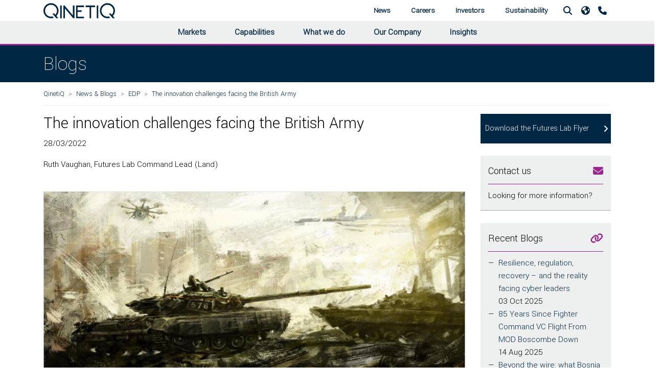

--- FILE ---
content_type: text/html; charset=utf-8
request_url: https://www.qinetiq.com/en/blogs/british-army-innovation-challenges
body_size: 12257
content:



<!DOCTYPE html>

<html lang="en">

<head data-test="qinetiq-primary">
	<meta name="viewport" content="width=device-width, initial-scale=1">
	
	<!-- Render Section - Head - Start -->
	
	
	

<title>Futures Lab: The innovation challenges facing the British Army</title>



    <meta name="description" content="The innovation challenges facing the British Army" />

    <meta name="keywords" content="Military, British Army, Innovation, Technology, Futures Lab, Futures Capability Group, MoD, EDP" />


    <link rel="canonical" href="https://www.qinetiq.com/en/blogs/british-army-innovation-challenges" />


	

        
            <script>
                (function (w, d, s, l, i) {
                    w[l] = w[l] || [];
                    w[l].push({
                        'gtm.start':
                            new Date().getTime(),
                        event: 'gtm.js'
                    });
                    var f = d.getElementsByTagName(s)[0],
                        j = d.createElement(s),
                        dl = l != 'dataLayer' ? '&l=' + l : '';
                    j.async = true;
                    j.src =
                        'https://www.googletagmanager.com/gtm.js?id=' + i + dl;
                    f.parentNode.insertBefore(j, f);
                })(window, document, 'script', 'dataLayer', 'GTM-KJ6LRR');</script>
        


	<!-- Render Section - Head - End ---->
	
	<script language="javascript">
		var _qqRedirectUrl = "";
		if (_qqRedirectUrl)
		{
			location.href = _qqRedirectUrl;
		}
	</script>

	<!----- Theming Preconnect ----->
	
	<!------------------------------>
	<!----- Theming Styles ----->
	
		<link rel="stylesheet" href="https://media.v3.qinetiq.com/069103b12ecc439099783ec20ded5318.ashx?rev=9062f02ead1240c6b39c6d9888f20d97">
		<link rel="stylesheet" href="https://media.v3.qinetiq.com/f22700bcc6614fe8ad0e07fb758479b3.ashx?rev=704705b8db5d43058dea37bae2252d87">
		<link rel="stylesheet" href="https://media.v3.qinetiq.com/ea7c788f2e894fbcb5a8db79896a629c.ashx?rev=dc17a375b23d4bdaa5ef2f9a84ad732c">
		<link rel="stylesheet" href="https://media.v3.qinetiq.com/2d507b1caab04492b4ee00bd65ee7571.ashx?rev=5f3df49ebe5d485ba4d5da8e8b8d8d70">
		<link rel="stylesheet" href="https://media.v3.qinetiq.com/35d85b980d7a420f959aacaf31c7342a.ashx?rev=a114c011ef114b55b329f420cbc52208">
		<link rel="stylesheet" href="https://media.v3.qinetiq.com/a4c61ba9938142c59608cdf0f46bcf8e.ashx?rev=49748c850b594452a9e5fbd16b29d8eb">
		<link rel="stylesheet" href="https://media.v3.qinetiq.com/8f6e3220d9dd425aadd53abee8cb7427.ashx?rev=4d1c3b7233c14e979b61974fbe9b67bb">
		<link rel="stylesheet" href="https://media.v3.qinetiq.com/e65c4eabb31e4de58c53832328d1e714.ashx?rev=1f6f6e8a18904b6eaeb2c505509638b6">
		<link rel="stylesheet" href="https://media.v3.qinetiq.com/2fdd0d4095a74c169aef31d5513b3257.ashx?rev=ddb53505f826406c9b2edb6ff5422d33">
		<link rel="stylesheet" href="https://media.v3.qinetiq.com/4223e7a7e630496498467b5a901f8cfc.ashx?rev=d732880f28814cc7a2e2f090dd13c0f8">
		<link rel="stylesheet" href="https://media.v3.qinetiq.com/0bde7894fa9e47119c686d8fcf39f272.ashx?rev=68ca3a9ac1194e4491b7909c9374baae">
		<link rel="stylesheet" href="https://media.v3.qinetiq.com/11938aa37cc849ed947077d5fcd6af58.ashx?rev=cdf87a1008c049fcb73d2eac42a6d1bf">
		<link rel="stylesheet" href="https://media.v3.qinetiq.com/c270d95f78794be1a7ac19e500b4711d.ashx?rev=6e20ef1503af472b8580f230d142ecea">
		<link rel="stylesheet" href="https://media.v3.qinetiq.com/c79804cc5c464454b96cdf1a76d9a38b.ashx?rev=c2747fffee124b788a6b7c614b36d3ad">
		<link rel="stylesheet" href="https://media.v3.qinetiq.com/7e289aaad2804f2d83d599b679c0205b.ashx?rev=b058568781a6492188f0931bd16984ad">
		<link rel="stylesheet" href="https://media.v3.qinetiq.com/2864fc8b372d44a583bb8c658ec1b5c9.ashx?rev=bc1269c221a849189e1af6b3c62a6a75">
		<link rel="stylesheet" href="https://media.v3.qinetiq.com/55f2933353ab436a8822b4fdec8734cf.ashx?rev=3f8a2b8313ab454cbed4a79123e660ae">
		<link rel="stylesheet" href="https://media.v3.qinetiq.com/7c03f5b830cd41519dff5832b83bed32.ashx?rev=e6e7f3c034f84fc1ae7ed00ae4193dfc">
		<link rel="stylesheet" href="https://media.v3.qinetiq.com/bd1d92ff928b48b299d15a82acc6cd4e.ashx?rev=1ab768324db84ca49893d5b6d689fc4f">
		<link rel="stylesheet" href="https://media.v3.qinetiq.com/1372f469bd3e43349ca2709eed2992cb.ashx?rev=f773618e24ad496ea3d1a2c09c80d992">
		<link rel="stylesheet" href="https://media.v3.qinetiq.com/2cce059e4a224c7c9a81e49598f83d8b.ashx?rev=8fe73f2bd22d466ca937c5107f541317">
		<link rel="stylesheet" href="https://media.v3.qinetiq.com/b6de781b9e3f4c9ea306257ceca1cb34.ashx?rev=87021471759146b78dc1dc1e1d7eb42c">
		<link rel="stylesheet" href="https://media.v3.qinetiq.com/0af6d876779c44c3943bdbe7fcbb8cc2.ashx?rev=545e22bd589541fd9a9252dd2d0ce699">
		<link rel="stylesheet" href="https://media.v3.qinetiq.com/0fb567a5a45c405b918865f88159b262.ashx?rev=4296c8c1f9e94271b70f568838237889">
		<link rel="stylesheet" href="https://media.v3.qinetiq.com/f37c0baa9cfd4be5bff206153c79f760.ashx?rev=141e7bbaa2c54e77963250cb6bcb3f26">
		<link rel="stylesheet" href="https://media.v3.qinetiq.com/9628a03b03a043beb1fbf826e4b0a9f9.ashx?rev=be98100b801c4fe282d4eebbf79b2259">
		<link rel="stylesheet" href="https://media.v3.qinetiq.com/17cfd4ae03dc4eb1ac7bc9e6f042b29d.ashx?rev=5118a76426714565bf50c6a8dd164848">
		<link rel="stylesheet" href="https://media.v3.qinetiq.com/7120c53311b548e0b274f65a2a1038c5.ashx?rev=bf02d4f462db4a7ead70e173dd5b5fa9">
		<link rel="stylesheet" href="https://media.v3.qinetiq.com/ac910d0fed974993811357f03b1d3b39.ashx?rev=455ee1d63c0f4f70a364a8d33d752704">
		<link rel="stylesheet" href="https://media.v3.qinetiq.com/58ae59f3aa4b4162b40bb972c7e5670c.ashx?rev=0d7984b8b8964f4f9ee78ccdaa8a2076">
		<link rel="stylesheet" href="https://media.v3.qinetiq.com/b1db9da2eb274aee8595165393cdc3ef.ashx?rev=9c1e14f8472846278e71af693af54fae">
		<link rel="stylesheet" href="https://media.v3.qinetiq.com/2abaa8f51882404d966b18bc1a94945a.ashx?rev=8ac7c5179f2d431bb0d44f84d4e000bb">
		<link rel="stylesheet" href="https://media.v3.qinetiq.com/37050ace7499484ba642e75f389d0a42.ashx?rev=e4b7c4a41cb2439cb6c0dabd8f1956b4">
		<link rel="stylesheet" href="https://media.v3.qinetiq.com/bfdcb34349944197b0d1f129130ad680.ashx?rev=cdb874195c8749a395ece2faa2b969d9">
		<link rel="stylesheet" href="https://media.v3.qinetiq.com/4435bd91a0114a9b9e6fd55ca890f5cb.ashx?rev=f1a84f2284a0487ab017956b5d577352">
		<link rel="stylesheet" href="https://media.v3.qinetiq.com/6af6f179a18c4759bb8eb91b21bd9b3e.ashx?rev=a773b9d89fe549fda1050eae258049fc">
		<link rel="stylesheet" href="https://media.v3.qinetiq.com/0e604be36f034a94887e435a744a4b2f.ashx?rev=9b1124a0f55f44cb84104f6b3fea5d0d">
		<link rel="stylesheet" href="https://media.v3.qinetiq.com/7776bfaa889e428584fc1cc323823928.ashx?rev=994c5dac3d8340148e7424f3b067497f">
		<link rel="stylesheet" href="https://media.v3.qinetiq.com/996102b3f5904de98559f65eac857ebe.ashx?rev=8401dad583b24b44a7678059954d166c">
		<link rel="stylesheet" href="https://media.v3.qinetiq.com/fd0c446d2e364137b2e8b22008c65b53.ashx?rev=164fc682e4774eef901531b004c7a699">
		<link rel="stylesheet" href="https://media.v3.qinetiq.com/14ee5912832c43ffbebd9ef09b8348fc.ashx?rev=042b3ff2b95244b29ddd5aac0d91ce04">
		<link rel="stylesheet" href="https://media.v3.qinetiq.com/2c0485ed25a6489a8a228472fa91adda.ashx?rev=55e8787c139b41f6bd08870eff9347f1">
		<link rel="stylesheet" href="https://media.v3.qinetiq.com/c78d4e95c2364b1c926eaf8cebd4eab5.ashx?rev=4c78b877e14b4a3fa3d53272729bb21d">

	<!-------------------------->
	<!----- Theming Scripts ----->
	
		<script src="https://media.v3.qinetiq.com/9c0e7068c0d04ffcbcd51338be9e289f.ashx?rev=f2d8037859024f3a8db8c589a1082c18"></script>
		<script src="https://media.v3.qinetiq.com/dabaa521484b43ff853418bdab50b1ff.ashx?rev=a3a642d7107f4055bccdf060aed30c1b"></script>
		<script src="https://media.v3.qinetiq.com/9f5b5d869db840489628f8a4702ce08f.ashx?rev=df7dd27b43124474869223df764818b3"></script>
		<script src="https://media.v3.qinetiq.com/3c16dadb54ce4b31882649166a072365.ashx?rev=b36f020c58b04ed4a56a4c1608c8c5ab"></script>
		<script src="https://media.v3.qinetiq.com/af401c6ef4a24fdcae5e8751167de9f1.ashx?rev=4818326a6f3f4b01930eff8428061bee"></script>
		<script src="https://media.v3.qinetiq.com/b19f3256c64840198b9eda08fba983a7.ashx?rev=755c90403ea447fdb9ca11d0a14be4d8"></script>
		<script src="https://media.v3.qinetiq.com/afac29c3b4c54bac9e035f9d19e4de86.ashx?rev=16ac032a98294598807f903105ff652e"></script>
		<script src="https://media.v3.qinetiq.com/1a3ca46b1a2346929a26db865528abc2.ashx?rev=308edb1bcab24b14a098df48145e8093"></script>
		<script src="https://media.v3.qinetiq.com/1d134f869d53434fa02cda12e6c8b8be.ashx?rev=d0965b74a311400d9ff375090f2392c6"></script>
		<script src="https://media.v3.qinetiq.com/21cd067dbdbf404593a603e0367d3ad0.ashx?rev=3ba2fc084fdf4013994dbcfb8de9c49f"></script>
		<script src="https://media.v3.qinetiq.com/bdb5fb96a23c4954afc445bf136edc4b.ashx?rev=9cba5df5ddd64abab1568fafb0ff3756"></script>
		<script src="https://media.v3.qinetiq.com/49edc7f228a44509af9d9e8972a3bfcc.ashx?rev=b6f08391a04242a3bbcda597b047efab"></script>
		<script src="https://media.v3.qinetiq.com/d3a186bb38cb40a096d5fe2c880ebe2b.ashx?rev=1caf39617c994cbda87dc16198a06715"></script>
		<script src="https://media.v3.qinetiq.com/a2480d02bbb0465d823032ee7244b957.ashx?rev=525fc44aaec9474f8bc4b12454340982"></script>
		<script src="https://media.v3.qinetiq.com/80c6874e860046dcb3d16489f8a3bcb1.ashx?rev=9735607e18bd4bebbaf8cccb2949a828"></script>
		<script src="https://media.v3.qinetiq.com/6a553f31681f45eb92bad1447eeae3c8.ashx?rev=ea5d6e1ea35a481f810dab3442e6f986"></script>
		<script src="https://media.v3.qinetiq.com/31144043b8954ef3bdecb4f8e7b615b7.ashx?rev=af8939811ebc4a63b7aa4d942dcd3c7b"></script>
		<script src="https://media.v3.qinetiq.com/f605c25be8734c638107083bc40f81d1.ashx?rev=2cec12a2aa5d4b4095ed9a5e6d4bb794"></script>

	<!--------------------------->

</head>

<body id="british-army-innovation-challenges" class="" data-template="blog">
	<!-- Render Section - Body - Start -->
	
	

    
        <noscript>
            <iframe src="https://www.googletagmanager.com/ns.html?id=GTM-KJ6LRR" height="0" width="0" style="display:none;visibility:hidden"></iframe>
        </noscript>
    


	



	
<header class=" container-fluid no-gutters grid__container" style="">
	<!--<header>-->
    	<div class="header">
			<script language="javascript">
				$(document).ready(function () {
					$("#headerSearchBox").keypress(function(e) {
						if (e.which == 13)
						{
							location.href = $(this).attr("qqsearchurl") + "?qu=" + $(this).val();
						}
					});
                    
					$('nav > .navbar-collapse .mega-dropdown .nav-link[href]').on('click', function (event) {
						navNavigate(event);
					});
			
					$('.header a.nav-link.dropdown-toggle').on('click', function (event) {
						navAutoHide(event);
					});
			
					$('.header .nav-item').on('mousemove', function (event) {
						if ($(window).width() > 992) {
							navAutoHide(event);
						}
					});
			
					var navAutoHide = function (event) {
						var $el = $(event.currentTarget);
						$('.header nav.navbar .nav-item > .dropdown-menu.show').not($el.find('.dropdown-menu')).collapse('hide');

						var $navEls = $('.header nav.navbar .navbar-collapse');
						$navEls.not($el.find('.navbar-collapse')).not($el.parents('.navbar-collapse')).collapse('hide');
						$navEls.not($el.find('.navbar-collapse')).not($el.parents('.navbar-collapse')).not($el.parents('.navbar-collapse').data('paired')).collapse('hide');
						
					}

					var navNavigate = function (event) {
						var $el = $(event.currentTarget);
						event.stopPropagation();
						if ($el.attr('href')) {
							window.location = $el.attr('href');
						}
					}
				});
			</script>

    		<div class="navigation container">
				<nav class="navigation__bar navbar navbar-light navbar-expand-lg">
					<div class="navigation__toggle">
						<button class="custom-toggler navbar-toggler nav-link" type="button" data-toggle="collapse" data-target=".navbar-A6F9879D346F406C8063BE8212BADFEC" aria-controls="A6F9879D346F406C8063BE8212BADFEC" aria-expanded="false" aria-label="Toggle navigation">
							<i class="fa fa-fw fa-bars"></i>
						</button>
					</div>
					
					<div class="navigation__branding">
						<a href="/en/">
							<img class="site-header__logo--img" src="https://media.v3.qinetiq.com/Qinetiq-Media/Images/Header/logo.svg" alt="">
						</a>
					</div>



					<div class="navigation__primary collapse navbar-collapse justify-content-center hero-extension hero-extension--grey hero-extension--mobile navbar-A6F9879D346F406C8063BE8212BADFEC" data-paired=".navbar-A6F9879D346F406C8063BE8212BADFEC">
						<ul class="nav navbar-nav xmr-auto">
									<li class="nav-item dropdown mega-dropdown">
										<div class="dropdown-toggle" data-toggle="dropdown" aria-haspopup="true" aria-expanded="false">
											
													<a id="4D6DF21C0C1D42DEBE3E578D791A8693" class="nav-link" href="/en/markets">Markets</a>

										</div>
										<div class="dropdown-menu hero-extension hero-extension--grey hero-extension--no-mobile" aria-labelledby="navbarDropdownMenuLink3a">
											<div class="menu">



													<div class="menu-list">
		<a id="" class="dropdown-item" href="/en/markets/defence">Defence</a>
		<a id="" class="dropdown-item" href="/en/markets/aviation-and-aerospace">Aviation &amp; Aerospace</a>
		<a id="" class="dropdown-item" href="/en/markets/energy-and-utilities">Energy &amp; Utilities</a>
													</div>
																									<div class="menu-list">
		<a id="" class="dropdown-item" href="/en/markets/financial-services">Financial Services</a>
		<a id="" class="dropdown-item" href="/en/markets/government">Government</a>
		<a id="" class="dropdown-item" href="/en/markets/law-enforcement">Law Enforcement</a>
													</div>
																									<div class="menu-list">
		<a id="" class="dropdown-item" href="/en/markets/marine">Marine</a>
		<a id="" class="dropdown-item" href="/en/markets/space">Space</a>
		<a id="" class="dropdown-item" href="/en/markets/telecomms">Telecomms</a>
													</div>
											</div>
										</div>
									</li>
									<li class="nav-item dropdown mega-dropdown">
										<div class="dropdown-toggle" data-toggle="dropdown" aria-haspopup="true" aria-expanded="false">
											
													<a id="B7F65521BB7D47B5BE263B611EC08EC1" class="nav-link" href="/en/capabilities">Capabilities</a>

										</div>
										<div class="dropdown-menu hero-extension hero-extension--grey hero-extension--no-mobile" aria-labelledby="navbarDropdownMenuLink3a">
											<div class="menu">



													<div class="menu-list">
		<a id="" class="dropdown-item" href="/en/capabilities/advanced-materials-and-manufacturing">Advanced Materials &amp; Manufacturing</a>
		<a id="" class="dropdown-item" href="/en/capabilities/ai-analytics-and-advanced-computing">AI Analytics &amp; Advanced Computing</a>
		<a id="" class="dropdown-item" href="/en/capabilities/cyber-and-electromagnetic-activities">Cyber &amp; Electromagnetic Activities</a>
		<a id="" class="dropdown-item" href="/en/capabilities/sensing-processing-and-data-fusion">Sensing, Processing &amp; Data Fusion</a>
													</div>
																									<div class="menu-list">
		<a id="" class="dropdown-item" href="/en/capabilities/directed-energy-and-other-novel-weapon-technology-and-effects">Novel Systems Weapons &amp; Effects</a>
		<a id="" class="dropdown-item" href="/en/capabilities/platform-and-system-design-and-assessment">Platform &amp; System Design &amp; Assessment</a>
		<a id="" class="dropdown-item" href="/en/capabilities/power-sources-energy-storage-and-distribution">Power Sources, Energy Storage &amp; Distribution</a>
		<a id="" class="dropdown-item" href="/en/capabilities/emerging-technology">Emerging Technology</a>
													</div>
																									<div class="menu-list">
		<a id="" class="dropdown-item" href="/en/capabilities/robotics-and-autonomous-systems">Robotics &amp; Autonomy</a>
		<a id="" class="dropdown-item" href="/en/capabilities/secure-communication-and-navigation">Secure Communications &amp; Navigation</a>
		<a id="" class="dropdown-item" href="/en/capabilities/human-protection-and-performance">Human Protection &amp; Performance</a>
		<a id="" class="dropdown-item" href="/en/what-we-do/cyber-and-digital-resilience/cyber-products">Products</a>
													</div>
											</div>
										</div>
									</li>
									<li class="nav-item dropdown mega-dropdown">
										<div class="dropdown-toggle" data-toggle="dropdown" aria-haspopup="true" aria-expanded="false">
											
													<a id="7F7944677CCA40039D19757909B78818" class="nav-link" href="/en/what-we-do">What we do</a>

										</div>
										<div class="dropdown-menu hero-extension hero-extension--grey hero-extension--no-mobile" aria-labelledby="navbarDropdownMenuLink3a">
											<div class="menu">



													<div class="menu-list">
		<a id="" class="dropdown-item" href="/en/what-we-do/test-and-evaluation">Test &amp; Evaluation</a>
		<a id="" class="dropdown-item" href="/en/capabilities/ai-analytics-and-advanced-computing/focus-on-training-mission-rehearsal">Training &amp; Mission Rehearsal</a>
		<a id="" class="dropdown-item" href="/en/what-we-do/mission-led-innovation">Mission-Led Innovation</a>
													</div>
																									<div class="menu-list">
		<a id="" class="dropdown-item" href="/en/what-we-do/information-advantage">Information Advantage</a>
		<a id="" class="dropdown-item" href="/en/what-we-do/cyber-and-digital-resilience">Cyber &amp; Digital Resilience</a>
													</div>
																									<div class="menu-list">
		<a id="" class="dropdown-item" href="/en/what-we-do/threat-representation">Threat Representation</a>
		<a id="" class="dropdown-item" href="/en/what-we-do/services-and-products">All Services &amp; Products</a>
													</div>
											</div>
										</div>
									</li>
									<li class="nav-item dropdown mega-dropdown">
										<div class="dropdown-toggle" data-toggle="dropdown" aria-haspopup="true" aria-expanded="false">
											
													<a id="D1BDF50A93B14A6D8458B60243F324F7" class="nav-link" href="/en/our-company">Our Company</a>

										</div>
										<div class="dropdown-menu hero-extension hero-extension--grey hero-extension--no-mobile" aria-labelledby="navbarDropdownMenuLink3a">
											<div class="menu">



													<div class="menu-list">
		<a id="" class="dropdown-item" href="/en/our-company/board-of-directors">Board of Directors</a>
		<a id="" class="dropdown-item" href="/en/our-company/corporate-governance">Corporate Governance</a>
													</div>
																									<div class="menu-list">
		<a id="" class="dropdown-item" href="/en/our-company/suppliers-and-smes">Suppliers &amp; SMEs</a>
		<a id="" class="dropdown-item" href="/en/our-company/our-history">Our History</a>
													</div>
																									<div class="menu-list">
		<a id="" class="dropdown-item" href="/en/our-company/our-locations">Our Locations</a>
		<a id="" class="dropdown-item" href="/en/our-company/qinetiq-leadership-team">QinetiQ Leadership Team</a>
													</div>
											</div>
										</div>
									</li>
									<li class="nav-item dropdown mega-dropdown">
										<div class="dropdown-toggle" data-toggle="dropdown" aria-haspopup="true" aria-expanded="false">
											
													<a id="81825AAEF118440193F868E6E1E1C2E8" class="nav-link" href="/en/insights">Insights</a>

										</div>
										<div class="dropdown-menu hero-extension hero-extension--grey hero-extension--no-mobile" aria-labelledby="navbarDropdownMenuLink3a">
											<div class="menu">



													<div class="menu-list">
		<a id="" class="dropdown-item" href="/en/insights/reports-and-whitepapers">Reports &amp; Whitepapers</a>
													</div>
																									<div class="menu-list">
		<a id="" class="dropdown-item" href="/en/insights/techwatch">TechWatch</a>
													</div>
																									<div class="menu-list">
		<a id="" class="dropdown-item" href="/en/podcasts">Podcasts</a>
													</div>
											</div>
										</div>
									</li>
						</ul>
					</div>



					<div class="navigation__primary navigation__primary--secondary collapse navbar-collapse justify-content-end hero-extension hero-extension--grey hero-extension--mobile navbar-A6F9879D346F406C8063BE8212BADFEC" data-paired=".navbar-A6F9879D346F406C8063BE8212BADFEC">
						<ul class="nav navbar-nav xmr-auto">
									<li class="nav-item dropdown mega-dropdown">
										<div class="dropdown-toggle" data-toggle="dropdown" aria-haspopup="true" aria-expanded="false">
											
													<a id="CFB24A969D1D465EB022AA87F3DEA5B5" class="nav-link" href="/en/news-and-blogs">News</a>

										</div>
										<div class="dropdown-menu v-2 z-depth-1 special-color hero-extension hero-extension--grey hero-extension--no-mobile" aria-labelledby="navbarDropdownMenuLink3a">
											<div class="menu">
												<div class="menu-list">
		<a id="" class="dropdown-item" href="/en/news-and-blogs?qu=&amp;so=Newest&amp;do=&amp;re=&amp;se=&amp;ca=&amp;yr=&amp;ct=C124869E05E84A27A25AFE54340275E8">News</a>
												</div>
												<div class="menu-list">
		<a id="" class="dropdown-item" href="/en/news-and-blogs?qu=&amp;so=Newest&amp;do=&amp;re=&amp;se=&amp;ca=&amp;yr=&amp;ct=6C3EAF86560343BF9D650C6C82EA2CD0">Blogs</a>
												</div>
												<div class="menu-list">
		<a id="" class="dropdown-item" href="/en/news-and-blogs?qu=&amp;so=Newest&amp;do=&amp;re=&amp;se=&amp;ca=&amp;yr=&amp;ct=F86DA2267F38447BA21CC26B4F67B5C3">Events</a>
												</div>
											</div>
										</div>
									</li>
									<li class="nav-item dropdown mega-dropdown">
										<div class="dropdown-toggle" data-toggle="dropdown" aria-haspopup="true" aria-expanded="false">
											
													<a id="7089308927D7499981B4E81E03AF038D" class="nav-link" href="/en/careers">Careers</a>

										</div>
										<div class="dropdown-menu v-2 z-depth-1 special-color hero-extension hero-extension--grey hero-extension--no-mobile" aria-labelledby="navbarDropdownMenuLink3a">
											<div class="menu">
												<div class="menu-list">
		<a id="" class="dropdown-item" href="/en/careers/early-careers">Early Careers</a>
		<a id="" class="dropdown-item" href="/en/careers/life-at-qinetiq">Life at QinetiQ</a>
												</div>
												<div class="menu-list">
		<a id="" class="dropdown-item" href="/en/careers">Career Opportunities at QinetiQ</a>
		<a id="" class="dropdown-item" href="/en/careers/our-purpose-values-and-behaviours">Our purpose, values and behaviours</a>
												</div>
												<div class="menu-list">
		<a id="" class="dropdown-item" href="/en/careers/diversity-and-inclusion">Diversity &amp; Inclusion</a>
		<a id="" class="dropdown-item" href="/en/careers/life-at-qinetiq/adaptable-and-flexible-working">Adaptable &amp; Flexible Working</a>
												</div>
											</div>
										</div>
									</li>
									<li class="nav-item dropdown mega-dropdown">
										<div class="dropdown-toggle" data-toggle="dropdown" aria-haspopup="true" aria-expanded="false">
											
													<a id="91B638D98F604F2A8009DE5245EBBB51" class="nav-link" href="/en/investors">Investors</a>

										</div>
										<div class="dropdown-menu v-2 z-depth-1 special-color hero-extension hero-extension--grey hero-extension--no-mobile" aria-labelledby="navbarDropdownMenuLink3a">
											<div class="menu">
												<div class="menu-list">
		<a id="" class="dropdown-item" href="/en/investors/investor-overview">Investor Overview</a>
		<a id="" class="dropdown-item" href="/en/investors/investor-seminars">Investor Seminars</a>
		<a id="" class="dropdown-item" href="/en/investors/results-reports-and-presentations">Results, Reports &amp; Presentations</a>
												</div>
												<div class="menu-list">
		<a id="" class="dropdown-item" href="/en/investors/regulatory-news">Regulatory News</a>
		<a id="" class="dropdown-item" href="/en/investors/consensus-estimates">Consensus Estimates</a>
		<a id="" class="dropdown-item" href="/en/investors/financial-calendar">Financial Calendar</a>
												</div>
												<div class="menu-list">
		<a id="" class="dropdown-item" href="/en/investors/shareholder-services">Shareholder Services</a>
		<a id="" class="dropdown-item" href="/en/investors/investor-contacts">Investor Contacts</a>
												</div>
											</div>
										</div>
									</li>
									<li class="nav-item dropdown mega-dropdown">
										<div class="dropdown-toggle" data-toggle="dropdown" aria-haspopup="true" aria-expanded="false">
											
													<a id="795D402D30BA4316AD15CB9AABBF190D" class="nav-link" href="/en/our-company/sustainability">Sustainability</a>

										</div>
										<div class="dropdown-menu v-2 z-depth-1 special-color hero-extension hero-extension--grey hero-extension--no-mobile" aria-labelledby="navbarDropdownMenuLink3a">
											<div class="menu">
												<div class="menu-list">
		<a id="" class="dropdown-item" href="/en/our-company/sustainability/business-ethics">Business Ethics</a>
		<a id="" class="dropdown-item" href="/en/our-company/sustainability/culture-and-values">Culture &amp; Values</a>
		<a id="" class="dropdown-item" href="/en/our-company/sustainability/health-safety-and-wellbeing">Health, Safety &amp; Wellbeing</a>
												</div>
												<div class="menu-list">
		<a id="" class="dropdown-item" href="/en/our-company/sustainability/climate-change">Climate Change</a>
		<a id="" class="dropdown-item" href="/en/our-company/sustainability/diversity-and-inclusion">Diversity &amp; Inclusion</a>
		<a id="" class="dropdown-item" href="/en/events/social-value-in-uk-defence-and-security">Social Value</a>
												</div>
												<div class="menu-list">
		<a id="" class="dropdown-item" href="/en/our-company/sustainability/community-investment">Community Investment</a>
		<a id="" class="dropdown-item" href="/en/our-company/sustainability/environmental-stewardship">Environmental Stewardship</a>
												</div>
											</div>
										</div>
									</li>
						</ul>
					</div>  
					
						<div class="navigation__secondary">
							<ul class="nav justify-content-end one ml-auto">
								
									<li class="nav-item dropdown mega-dropdown">
										<a href class="nav-link dropdown-toggle" id="navbarDropdownMenuLink5" data-toggle="dropdown" aria-haspopup="true" aria-expanded="false"><i class="fa fa-fw fa-search"></i></a>
										<div class="dropdown-menu v-2 z-depth-1 special-color hero-extension hero-extension--grey" aria-labelledby="navbarDropdownMenuLink5">
											<div class="menu">
												<div class="menu-list">
													<div class="md-form my-0 nav-search">
														<input class="form-control mr-sm-2" type="text" placeholder="Search QinetiQ.com" aria-label="Search" qqsearchurl="/en/search" id="headerSearchBox">
													</div>
												</div>
											</div>
										</div>
									</li>

    								<li class="nav-item dropdown dropdown-region mega-dropdown" qqcurrentlang="en">
    									<a href="/en/" class="nav-link dropdown-toggle" id="navbarDropdownMenuLink6" data-toggle="dropdown" aria-haspopup="true" aria-expanded="false">
													<i class="fa fa-earth"></i>
    									</a>
    									<div class="dropdown-menu dropdown-menu-region" aria-labelledby="navbarDropdownMenuLink6">
											<div class="row">
												<div class="col-md-12 mb-xl-0">
																	<a class="region-link" style="background-image: url('/qinetiqcom/assets/images/UK flag.png');" href="/en-gb/" qqurl="/en/">United Kingdom</a>
																	<a class="region-link" style="background-image: url('/qinetiqcom/assets/images/AU flag.png');" href="/en-au/" qqurl="/en/">Australia</a>
																	<a class="region-link" style="background-image: url('/qinetiqcom/assets/images/CA flag.png');" href="/en-ca/" qqurl="/en/">Canada</a>
																	<a class="region-link" style="background-image: url('/qinetiqcom/assets/images/US flag.png');" href="/en-us/" qqurl="/en/">United States</a>
																	<a class="region-link" style="background-image: url('/qinetiqcom/assets/images/DE flag.png');" href="/en-de/" qqurl="/en/">Germany</a>
												</div>
											</div>
										</div>
    								</li>


									<li class="nav-item">
										<a class="nav-link" href="/en/contact-us"><i class="fa fa-phone"></i></a>
									</li>
							</ul>
						</div>
				</nav>
    		</div>
    	</div>
    	<div class="header-greybar hero-extension hero-extension--grey-light"></div>
    <!--</header>-->



</header>
	
<main class=" container-fluid no-gutters grid__container" style=""><div class="page-banner row">
	<div class="col-md-12 h1-banner">
        <div class="container">
    		<div><h1>Blogs</h1></div>
    	</div>
    </div>
</div>
<div class=" container grid__container" style="">	<div class="qq-breadcrumb">
		<div class="col-md-12 no-gutter">
			<nav>
				<ol class="breadcrumb">
					<li class="breadcrumb-item">
						<a href="/en/">QinetiQ</a>
					</li>
					<li class="breadcrumb-item">
						<a href="/en/news-and-blogs">News &amp; Blogs</a>
					</li>
					<li class="breadcrumb-item">
						<a href="/en/capabilities/ai-analytics-and-advanced-computing/edp">EDP</a>
					</li>
					<li class="breadcrumb-item">
					    <a>The innovation challenges facing the British Army</a>
					</li>
				</ol>
			</nav> 
		</div>
	</div>

<div class=" row grid__row" style=""><div class="col-sm-12 col-md-9 content-section grid__column">


<div class="page-title-date">
	<h2>The innovation challenges facing the British Army</h2>
	<p>28/03/2022</p>
		<p class="page-author">Ruth Vaughan, Futures Lab Command Lead (Land)</p>
</div>    <div style="margin-bottom:30px;"><img src="https://media.v3.qinetiq.com/b2b23fba766b4baa8bfcab67f938dad3.ashx?h=500&amp;w=1110&amp;la=en&amp;hash=F15015D768EE70D90B27C30F7995FD02" alt="British Innovation Challenges" optimize="0" /></div>
<div class="page-intro rich-text-content">
	<h4>The context in which the British Army operates continues to become ever more dynamic and complex. To meet the challenges of the future, the Army recognises the need to engage in early and frequent dialogue with wider industry and academia to make better informed decisions on the rapid adoption of innovative technologies.</h4>
</div>
<div class="rich-text-content">
    As the Army seeks to modernise and transform at the pace of relevance, Futures Lab this year will see innovation challenges surrounding:
<ul>
    <li>Robotics and Autonomous Systems</li>
    <li>Artificial Intelligence &amp; Machine Learning</li>
    <li>Increased Electrification and Hybrid Drive</li>
    <li>Novel Sensors and Effectors</li>
    <li>High Value Manufacturing</li>
    <li>Use of Data</li>
    <li>Synthetic Environments and Digital Twins</li>
    <li>Live Experimentation</li>
</ul>
<p>We welcome Small and Medium Sized companies (SMEs), academic institutions and organisations from both defence and non-defence sectors to better inform defence decision making.</p>
<p>If you believe that your subject matter expertise could enable rapid innovation and improve decision support, we strongly encourage you to join our growing network. If you want to find out more, email&nbsp;<span><a href="mailto:fslabprocurement@qinetiq.com">fslabprocurement@qinetiq.com</a>.</span></p>
<hr />
<p><span style="text-decoration: underline;">Relevant Links&nbsp;</span></p>
<p><strong>Agile Warrior Quarterly</strong></p>
<ul>
    <li style="color: black; background: white;"><a rel="noopener noreferrer" href="https://d3r1vvs66lg0fx.cloudfront.net/app-5603/a264be0dc0b66efe752189a1732b4e51.pdf" target="_blank">Agile Warrior Quarterly 2019-2 CF(L)35</a></li>
    <li style="color: black; background: white;"><a rel="noopener noreferrer" href="https://d3r1vvs66lg0fx.cloudfront.net/app-5603/28640d8394cd1821c120ecef01bf170c.pdf" target="_blank">Agile Warrior Quarterly 2020-2 FLC20</a></li>
    <li style="color: black; background: white;"><a rel="noopener noreferrer" href="https://d3r1vvs66lg0fx.cloudfront.net/app-5603/510a59d3cd2212d91c89b8740360c6f3.pdf" target="_blank">Agile Warrior Quarterly 2021-1 FLC21</a></li>
</ul>
<p><strong>GOV</strong></p>
<ul>
    <li style="color: black; background: white;"><a rel="noopener noreferrer" href="https://d3r1vvs66lg0fx.cloudfront.net/app-5603/a798a9700444746328ef8ade00a4bdef.pdf" target="_blank">The integrated Review</a></li>
    <li style="color: black; background: white;"><a rel="noopener noreferrer" href="https://d3r1vvs66lg0fx.cloudfront.net/app-5603/ed9796ace241fa0b4f0d56170a055d05.pdf" target="_blank">Defence in a Competitive Age</a></li>
    <li style="color: black; background: white;"><a rel="noopener noreferrer" href="https://www.gov.uk/government/publications/the-integrated-operating-concept-2025" target="_blank">Integrated Operating Concept</a></li>
    <li style="color: black; background: white;"><a rel="noopener noreferrer" href="https://d3r1vvs66lg0fx.cloudfront.net/app-5603/96c8965f8a487f2384379c19a377fae5.pdf" target="_blank">Army Future Soldier</a></li>
    <li style="color: black; background: white;"><a rel="noopener noreferrer" href="https://www.gov.uk/government/collections/dstl-biscuit-books" target="_blank">DSTL - Biscuit books</a></li>
</ul>
<p><strong>Future Operating Environment</strong></p>
<ul>
    <li style="color: black; background: white;"><a rel="noopener noreferrer" href="https://d3r1vvs66lg0fx.cloudfront.net/app-5603/282928a6a3e4d532b333be0fc542bb94.pdf" target="_blank">Common Operational Picture 2040 - Dstl</a></li>
    <li style="color: black; background: white;"><a href="https://assets.publishing.service.gov.uk/government/uploads/system/uploads/attachment_data/file/771309/Global_Strategic_Trends_-_The_Future_Starts_Today.pdf">DCDC - Global Strategic Trends 6 (Oct '18)</a></li>
    <li style="color: black; background: white;"><a rel="noopener noreferrer" href="https://www.youtube.com/watch?v=leahORLlenM" target="_blank">US Army Futures Future Operating Environment (Video)</a></li>
    <li style="color: black; background: white;"><a rel="noopener noreferrer" href="https://d3r1vvs66lg0fx.cloudfront.net/app-5603/cc756b1b7ebc898c3682dedcfc9518d3.pdf" target="_blank">DSTL Futures Focus - newsletter (2022)</a></li>
</ul>
<p><strong>Army Experimentation and Innovation</strong></p>
<ul>
    <li style="color: black; background: white;"><a rel="noopener noreferrer" href="https://www.army.mod.uk/news-and-events/events/army-warfighting-experiment/awe-urban-series/" target="_blank">Army Warfighting Experiment: Urban series</a></li>
    <li style="color: black; background: white;"><a rel="noopener noreferrer" href="https://www.defencebattlelab.com/" target="_blank">Battlelab Dorset</a></li>
    <li style="color: black; background: white;"><a href="https://www.army.mod.uk/news-and-events/news/2022/03/army-launches-human-machine-teaming/">Human Machine Teaming</a></li>
    <li style="color: black; background: white;"><a rel="noopener noreferrer" href="https://www.army.mod.uk/news-and-events/news/2021/09/army-announces-battlefield-vehicle-electrification-plans/" target="_blank">Electrification</a></li>
</ul>
<p><strong>Contemporary Military Thought</strong></p>
<ul>
    <li style="color: black; background: white;"><a rel="noopener noreferrer" href="https://wavellroom.com/" target="_blank">Wavell Room</a></li>
    <li style="color: black; background: white;"><a rel="noopener noreferrer" href="https://www.iiss.org/" target="_blank">IISS</a></li>
    <li style="color: black; background: white;"><a rel="noopener noreferrer" href="https://rusi.org/" target="_blank">RUSI</a></li>
    <li style="color: black; background: white;"><a rel="noopener noreferrer" href="https://www.chathamhouse.org/" target="_blank">Chatham House</a></li>
    <li style="color: black; background: white;"><a rel="noopener noreferrer" href="https://defenceindepth.co/" target="_blank">Defence-In-Depth</a></li>
    <li style="color: black; background: white;"><a rel="noopener noreferrer" href="https://chacr.org.uk/" target="_blank">CHACR</a></li>
    <li style="color: black; background: white;"><a rel="noopener noreferrer" href="http://www.ccw.ox.ac.uk/" target="_blank">Oxford CCW</a><br />
    <br />
    </li>
</ul>
</div>
</div><div class="col-sm-12 col-md-3 content-section grid__column">    <div class="careers-btn rich-text-content">
        <a role="button" class="btn" href="/-/media/edcc380c1fcd4dd2be530e0456de3d2c.ashx">
            Download the Futures Lab Flyer <i class="fa fa-angle-right"></i>
        </a>
    </div>


	<div class="link-panel link-panel--get-in-contact widget">
		<div class="link-panel__container">
			<div class="link-panel__content">
				<div class="link-panel__content-header">
					<div class="link-panel__title">Contact us</div>
					<i class="link-panel__icon fa-solid fa-envelope"></i>
				</div>
				<div class="link-panel__content-body">
					<div class="link-panel__text">Looking for more information? </div>
				</div>
			</div>
		</div>
			<a href="mailto: fslabprocurement@qinetiq.com?subject=Futures Lab enquiry" class="link-panel__link stretched-link"></a>
	</div>

	<div class="link-panel widget">
		<div class="link-panel__container">
			<div class="link-panel__content">
				<div class="link-panel__content-header">
					<div class="link-panel__title">Recent Blogs</div>
					<i class="link-panel__icon fa-solid fa-link"></i>
				</div>
				<div class="link-panel__content-body">


						<ul class="link-panel__list">
								<li>
									<a href="/en/blogs/resilience-regulation-recovery-and-the-reality-facing-cyber-leaders" class="link-panel__link">Resilience, regulation, recovery – and the reality facing cyber leaders</a>
										<div>03 Oct 2025</div>
								</li>
								<li>
									<a href="/en/blogs/85-years-since-fighter-command-vc-flight-from-mod-boscombe-down" class="link-panel__link">85 Years Since Fighter Command VC Flight From MOD Boscombe Down</a>
										<div>14 Aug 2025</div>
								</li>
								<li>
									<a href="/en/blogs/what-bosnia-taught-us-about-comms-risk" class="link-panel__link">Beyond the wire: what Bosnia taught us about comms risk</a>
										<div>29 Jul 2025</div>
								</li>
								<li>
									<a href="/en/blogs/how-to-build-a-pace-plan-that-works" class="link-panel__link">From paper to battlespace: how to build a PACE plan that works</a>
										<div>29 Jul 2025</div>
								</li>
								<li>
									<a href="/en/blogs/why-tactical-communications-fail-and-how-to-fix-them" class="link-panel__link">Why tactical communications fail - and how to build resilience with PACE</a>
										<div>29 Jul 2025</div>
								</li>
						</ul>
				</div>
			</div>
		</div>
	</div>
</div></div></div></main>
	
<footer class=" container-fluid no-gutters grid__container" style="">
<div class=" container grid__container" style="">


	<div class="footer">
		<div class="footer__container container">
			<div class="footer__content">


					<div class="footer__primary">
						<ul>
								<li><a href="/en/privacy-notice">Privacy</a></li>
								<li><a href="/en/terms-of-use">Terms of use</a></li>
								<li><a href="/en/cookie-policy">Cookie policy</a></li>
								<li><a href="https://accessibility.qinetiq.com">Accessibility</a></li>
								<li><a href="/en/site-map">Site map</a></li>
								<li><a href="/-/media/06a06490ce7541d798d0e1206ac977cd.ashx?ver=f32e5d83d97c4091b8089906372184d7">Modern Slavery Statement</a></li>
								<li><a href="/en/vulnerability-disclosure">Vulnerability Disclosure</a></li>
						</ul>
					</div>

					<div class="footer__secondary">
						<ul>
								<li><a href="/en/contact-us">Contact us</a></li>
								<li><a href="/en/our-company/our-locations">Locations</a></li>
						</ul>
					</div>

					<div class="footer__social">
						<ul class="sm-icons">
								<li><a href="https://twitter.com/QinetiQ" class="fa-brands fa-x-twitter" target="_blank"></a></li>
															<li><a href="http://www.linkedin.com/company/qinetiq_2" class="fa-brands fa-linkedin-in" target="_blank"></a></li>
															<li><a href="http://www.youtube.com/QinetiQGroup" class="fa-brands fa-youtube" target="_blank"></a></li>
																						<li><a href="https://www.instagram.com/qinetiqgroup" class="fa-brands fa-instagram" target="_blank"></a></li>
						</ul>
					</div>

				<div class="footer__copy-right">&copy; QinetiQ 2026</div>
			</div>
		</div>
	</div>
</div></footer>

	<!-- Render Section - Body - End ---->


	<!-- Render Section - Body Script - Start -->
	

	<!-- Render Section - Body Script - End ---->
	
	<script src="/qinetiqcom/assets/scripts/jquery.unobtrusive-ajax.min.js"></script>
	<script src="/qinetiqcom/assets/scripts/jquery.validate.min.js"></script>
	<script src="/qinetiqcom/assets/scripts/jquery.validate.unobtrusive.min.js"></script>
	<script src="/qinetiqcom/assets/scripts/form.conditions.js"></script>
	<script src="/qinetiqcom/assets/scripts/form.tracking.js"></script>
	<script src="/qinetiqcom/assets/scripts/form.validate.js"></script>
	<script src="/qinetiqcom/assets/scripts/formsextensions.validate.js"></script>
</body>
<a hidden href="/AmgcVdlShwJBW7oYcxikA_KbgVmdaGvkdSlbDpGc15k=.html">AmgcVdlShwJBW7oYcxikA_KbgVmdaGvkdSlbDpGc15k=.html</a></html>

--- FILE ---
content_type: text/css
request_url: https://media.v3.qinetiq.com/bd1d92ff928b48b299d15a82acc6cd4e.ashx?rev=1ab768324db84ca49893d5b6d689fc4f
body_size: 313
content:
.media {
	display: block;
	position: relative;
	width: 100%;
	height: 100%;
	max-width: 100%;
	max-height: 100%;
	overflow: hidden;
	align-items: normal;
}

	.media .media__container {
		position: relative;
		width: max-content;
		height: max-content;
		max-width: 100%;
		max-height: 100%;
		aspect-ratio: var(--aspect-ratio-base);
	}

	.media.media--fluid .media__container {
		width: 100%;
		height: 100%;
	}

		.media.media--fluid .media__container.media-aspect-ratio {
			width: auto;
			height: auto;
		}


	.media .media__container-inner {
		position: relative;
		width: 100%;
		height: 100%;
		max-width: 100%;
		max-height: 100%;
	}


	.media .media__item {
		object-fit: cover;
		width: 100%;
		height: 100%;
		max-width: 100%;
		max-height: 100%;
	}



	/*** Position ***/
	.media .media__container {
		top: 0;
		left: 0;
		--position-offset-v: 0;
		--position-offset-h: 0;
		transform: translate(var(--position-offset-h), var(--position-offset-v));
	}

	.media.media--center .media__container {
		top: 50%;
		left: 50%;
		--position-offset-v: -50%;
		--position-offset-h: -50%;
	}

	.media.media--top .media__container {
		top: 0;
		--position-offset-v: 0;
	}

	.media.media--bottom .media__container {
		top: 100%;
		--position-offset-v: -100%;
	}

	.media.media--left .media__container {
		left: 0;
		--position-offset-h: 0;
	}

	.media.media--right .media__container {
		left: 100%;
		--position-offset-h: -100%;
	}


	/*** Focus ***/
	.media .media__container.media--contain{
		width: auto;
		height: auto;
	}

	.media .media__container.media--contain .media__container-inner {
		width: auto;
		height: auto;
		top: 0;
		left: 0;
		--focus-offset-v: 0;
		--focus-offset-h: 0;
		transform: translate(var(--focus-offset-h), var(--focus-offset-v));
	}

	.media .media__container.media--contain.media--focus-center .media__container-inner {
		top: 50%;
		left: 50%;
		--focus-offset-v: -50%;
		--focus-offset-h: -50%;
	}

	.media .media__container.media--contain.media--focus-top .media__container-inner {
		top: 0;
		--focus-offset-v: 0;
	}

	.media .media__container.media--contain.media--focus-bottom .media__container-inner {
		top: 100%;
		--focus-offset-v: -100%;
	}


	.media .media__container.media--contain.media--focus-bottom .media__container-inner {
		left: 0;
		--focus-offset-h: 0;
	}

	.media .media__container.media--contain.media--focus-bottom .media__container-inner {
		left: 100%;
		--focus-offset-h: -100%;
	}


*:has(> .media:not(.media--fluid)) {
	line-height: 0;
}

--- FILE ---
content_type: text/css
request_url: https://media.v3.qinetiq.com/b6de781b9e3f4c9ea306257ceca1cb34.ashx?rev=87021471759146b78dc1dc1e1d7eb42c
body_size: 455
content:
.form-check.form-check-label {
	display: inline-flex;
	flex-direction: row-reverse;
}

.form-check .form-check-label {
	display: flex;
	flex-direction: row-reverse;
	justify-content: start;
	width: 240px;
}

.form-check {
	padding-left: 0;
}

	.form-check .form-check-label > * {
		position: relative;
		margin: 0;
		flex: 1 1 auto;
	}

*:not(.form-check):has(> [data-val-required]) label:after {
	content: "*";
	padding-left: 10px;
}

.form-check:has([data-val-ischecked]) input:before {
	content: "*";
	padding-left: 10px
}

form[id^=fxb] label.privacyconsent {
	width: 100%;
	line-height: 1.5rem;
}

--- FILE ---
content_type: text/css
request_url: https://media.v3.qinetiq.com/58ae59f3aa4b4162b40bb972c7e5670c.ashx?rev=0d7984b8b8964f4f9ee78ccdaa8a2076
body_size: 978
content:
.carousel {
	position: relative;
	margin-bottom: 1.5rem;
}

.carousel__container {
	display: flex;
	flex-direction: column;
	height: inherit;
	position: relative;
}
	.carousel__container.carousel__container--reverse {
		display: flex;
		flex-direction: column-reverse;
	}

.carousel__spotlight, .carousel__reel {
	overflow: hidden;
}

.carousel__spotlight {
	position: relative;
	height: inherit;
}

.carousel__reel {
	position: absolute;
	left: 0;
	right: 0;
	bottom: 0;
	height: 30%;
}

.carousel__scroller {
	position: relative;
	overflow: hidden;
	height: inherit;
	/*flex: 1 0 100%;*/
}

.carousel__slide {
	position: relative;
	/*display: flex !important;*/
}
	.carousel__slide > * {
		height: 100%
	}

.carousel .carousel__navigation {
}

.carousel .carousel__arrows-container { }
.carousel .carousel__dots-container { }
	.carousel .carousel__dots-container.carousel__dots-container--bottom { }
	.carousel .carousel__dots-container.carousel__dots-container--bottom-overlay {
		position: absolute;
		bottom: 0;
		width: 100%;
	}
	.carousel .carousel__dots-container.carousel__dots-container--top { }
	.carousel .carousel__dots-container.carousel__dots-container--top-overlay {
		position: absolute;
		top: 0;
		width: 100%;
	}


.carousel__arrow-prev, .carousel__arrow-next {
	position: absolute;
	top: 50%;
	height: 100%;
	padding: 0;
	font-size: 0;
	display: block;
	color: transparent;
	background: transparent;
	border: none;
	transform: translate(0, -50%);
	z-index: 9001;
}

.carousel__arrow-prev {
	left: -40px;
	width: 40px;
}

@media screen and (max-width: 576px) {
	.carousel__arrow-prev {
		left: -20px;
		width: 20px;
	}
}

.carousel__arrow-next {
	right: -40px;
	width: 40px;
}

@media screen and (max-width: 576px) {
	.carousel__arrow-next {
		right: -20px;
		width: 20px;
	}
}


.carousel__arrow-prev:before, .carousel__arrow-next:after {
	position: relative;
	content: "";
	display: inline-block;
	/* By using an em scale, the arrows will size with the font */
	width: 1em;
	height: 1em;
	border-left: 0.2em solid #002744;
	border-top: 0.2em solid #002744;
	font-size: 15px;
	z-index: 1;
}

@media screen and (max-width: 576px) {
	.carousel__arrow-prev:before, .carousel__arrow-next:after {
		font-size: 10px;
	}
}

.carousel__arrow-prev:before {
	transform: translate(25%, 0) rotate(-45deg);
}

.carousel__arrow-next:after {
	transform: translate(-25%, 0) rotate(135deg);
}


.carousel__dots,
.carousel__indicator-dots,
.hero-banner.hero-banner--carousel .carousel-indicators { /*Legacy line - to be removed*/
	width: 100%;
	margin: 0;
	display: flex;
	justify-content: center;
}

	.carousel__dots li,
	.carousel__indicator-dots li,
	.hero-banner.hero-banner--carousel .carousel-indicators li { /*Legacy line - to be removed*/
		line-height: 0;
		flex: 0 1 auto;
	}

		.carousel__dots li:before,
		.carousel__indicator-dots li:before,
		.hero-banner.hero-banner--carousel .carousel-indicators li:before { /*Legacy line - to be removed*/
			content: none;
		}

		.carousel__dots li button,
		.carousel__indicator-dots li button,
		.hero-banner.hero-banner--carousel .carousel-indicators li { /*Legacy line - to be removed*/
			font-size: 0;
			line-height: 0;
			color: transparent;
			background: transparent;
			border: none;
			padding: 0;
		}

			.carousel__dots li button:before,
			.carousel__indicator-dots li button:before,
			.hero-banner.hero-banner--carousel .carousel-indicators li:before { /*Legacy line - to be removed*/
				content: "";
				width: 1em;
				height: 1em;
				border-radius: 50%;
				margin: 10px 5px;
				background-color: #ccc;
				opacity: 1;
				transition: opacity .6s ease;
				font-size: 15px;
				display: block;
			}

			.carousel__dots li.slick-active button:before,
			.carousel__indicator-dots li.slick-active button:before,
			.hero-banner.hero-banner--carousel .carousel-indicators li.active:before { /*Legacy line - to be removed*/
				background-color: #002744;
			}




/***** Variant Styles *****/
.hero-banner.carousel .carousel__dots,
.hero-banner.carousel .carousel__indicator-dots,
.hero-banner.hero-banner--carousel .carousel-indicators { /*Legacy line - to be removed*/
	position: absolute;
	bottom: 0;
	margin: 0;
}

	.hero-banner.carousel .carousel__dots li button:before,
	.hero-banner.carousel .carousel__indicator-dots li button:before,
	.hero-banner.hero-banner--carousel .carousel-indicators li:before {
		background-color: #fff;
	}

	.hero-banner.carousel .carousel__dots li.slick-active button:before,
	.hero-banner.carousel .carousel__indicator-dots li.slick-active button:before,
	.hero-banner.hero-banner--carousel .carousel-indicators li.active:before { /*Legacy line - to be removed*/
		background-color: #9a258f;
	}

.hero-banner.carousel .carousel__arrow-prev {
	left: 0;
}

.hero-banner.carousel .carousel__arrow-next {
	right: 0;
}




/***** Plugin Override *****/
.slick-list, .slick-track {
    display: flex !important;
    height: 100%;
}
.slick-slide {
    height: auto !important;
}

.carousel-inner, .carousel-item { /*Legacy rule - to be removed*/
	height: 100%;
}

.hero-banner.hero-banner--carousel .carousel-indicators { /*Legacy rule - to be removed*/
	margin-bottom: 30px;
}

	.hero-banner.hero-banner--carousel .carousel-indicators li { /*Legacy rule - to be removed*/
		opacity: 1;
		width: 20px;
	}

.slick-dotted.slick-slider {
	margin-bottom: 0;
}




/***** Misc Override *****/
.carousel .card-container {
	padding-bottom: 0;
}

.carousel .media .media__item {
	object-fit: cover;
}


--- FILE ---
content_type: application/x-javascript
request_url: https://media.v3.qinetiq.com/6a553f31681f45eb92bad1447eeae3c8.ashx?rev=ea5d6e1ea35a481f810dab3442e6f986
body_size: 1243
content:
var QQ = QQ || {};

QQ.mediaFit = (function ($, undefined) {
    'use strict';

    var selectors = {
        root: 'img.media-fit, video.media-fit',
        initializer: 'img.media-fit:not([data-media-fit-initialized="true"]), video.media-fit:not([data-media-fit-initialized="true"])',
        initializerTest: '.js-test-media-fit img.media-fit:not([data-media-fit-initialized="true"]), .js-test-media-fit video.media-fit:not([data-media-fit-initialized="true"])'
    };

    var classes = {};

    var data = {
        initialized: 'mediaFitInitialized'
    }

    var tags = {
        image: 'IMG',
        video: 'VIDEO'
    }

    var init = function () {
        _bindEvents.onMutation();
        _bindEvents.onChromeUpdated();

        _processor();
    };


    var _processor = function (item) {
        if (!item) {
            if (_utilities.style.isSupported('objectFit') === false)
            {
                $(selectors.initializer).each(function () {
                    _bindEvents.onLoad(this);
                });
            }

            $(selectors.initializerTest).each(function () {
                _bindEvents.onLoad(this);
            });

        } else if ($(item).is(selectors.initializer)) {
            var objectFit = _utilities.style.get(item, 'object-fit', 'objectFit');

            if (item.tagName === tags.image || item.tagName === tags.video) {
                item.dataset[data.initialized] = true;
            }

            if (objectFit) {
                var width = item.naturalWidth ? item.naturalWidth :
                    item.videoWidth ? item.videoWidth :
                        item.getAttribute('width') ? item.getAttribute.attr('width') :
                            item.innerWidth;

                var height = item.naturalHeight ? item.naturalHeight :
                    item.videoHeight ? item.videoHeight :
                        item.getAttribute('height') ? item.getAttribute('height') :
                            item.innerHeight;

                item.style.backgroundImage = 'url("' + item.src + '")';
                item.style.backgroundRepeat = 'no-repeat';
                item.style.backgroundPosition = 'center';
                item.style.backgroundSize = objectFit === 'fill' ? 'cover' : objectFit;
                item.src = "data:image/svg+xml,%3Csvg xmlns='http://www.w3.org/2000/svg' width='" + width + "' height='" + height + "'%3E%3C/svg%3E";
            }
        }

    }


    var _utilities = {
        style: {
            get: function (item, styleName1, styleName2) {
                return (item.style ? item.style[styleName1] || item.style[styleName2] : null)
                    || (item.currentStyle ? item.currentStyle[styleName1] || item.currentStyle[styleName2] : null)
                    || (getComputedStyle ? getComputedStyle(item)[styleName1] || getComputedStyle(item)[styleName2] : null);
            },
            isSupported: function (styleName) {
                return (styleName in document.documentElement.style === true);
            }
        }
    }


    //###################################################################################	


    var _bindEvents = {
        onLoad: function (item) {
            $(item).one('load', function () {
                _processor(item);
            });
            if (item.complete) {
                console.log('load complete trigger');
                $(item).trigger('load'); // $(this).trigger('load'); For jQuery >= 3.0 || $item.load(); For jQuery < 3.0
            }
        },
        onMutation: function () {
            new MutationObserver(function (mutationList, observer) {
                mutationList.forEach(function (mutation) {
                    switch (mutation.type) {
                        case 'childList':
                            for (var i = 0; i < mutation.addedNodes.length; i++) {
                                var item = mutation.addedNodes[i];

                                if ($(item).is(selectors.initializer)) {
                                    _bindEvents.onLoad(item);
                                }
                            }
                            /*
                            mutation.addedNodes.forEach(function (item) {
                                if ($(item).hasClass(classes.item)) {
                                    _processor(item);
                                }
                            });
                            */
                            break;
                    }
                });
            }).observe(document, { attributes: true, childList: true, subtree: true });
            //childList: true // listen to children being added or removed
            //attributes: true // listen to attributes changes
            //subtree: true // omit or set to false to observe only changes to the parent node
        },

        onChromeUpdated: function () {
            if (typeof Sitecore !== typeof undefined) {
                var isExperienceEditor = !!(Sitecore && Sitecore.PageModes && Sitecore.PageModes.PageEditor)

                if (isExperienceEditor) {
                    Sitecore.PageModes.ChromeManager.chromeUpdated.observe(function (data) {
                        //if (data === null || data === undefined) return;
                        _processor();
                    });
                }
            }
        }
    }

    return {
        init: init
    };
})(jQuery);


$(document).ready(function () {
    QQ.mediaFit.init();
});